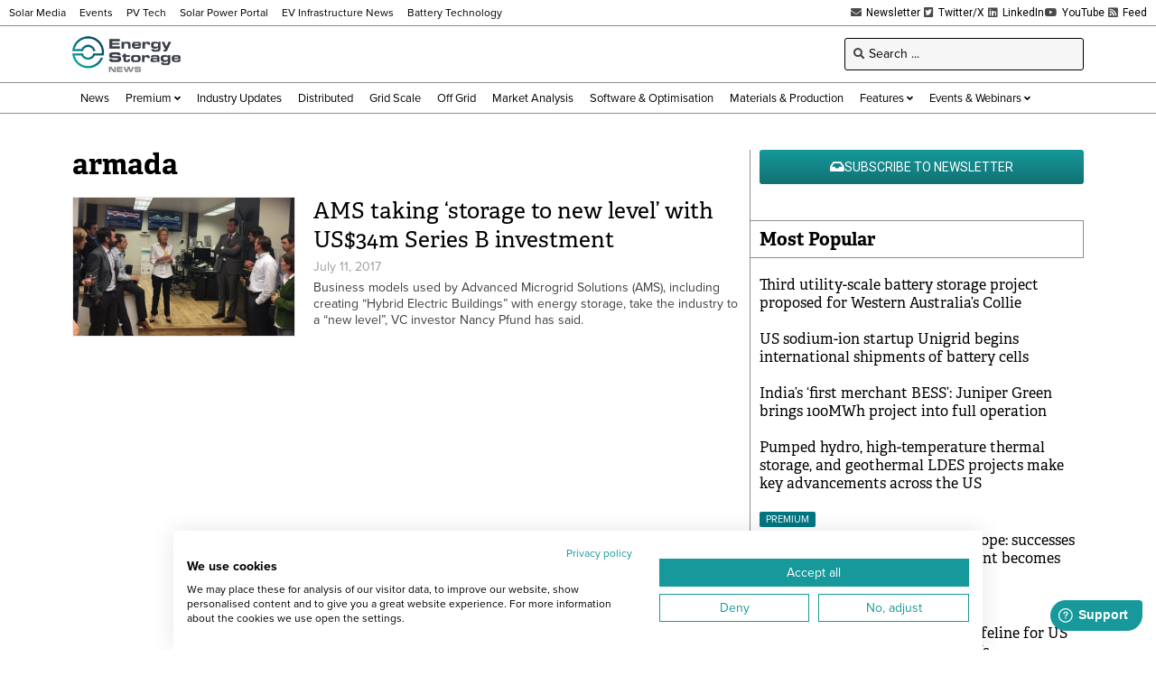

--- FILE ---
content_type: text/html; charset=UTF-8
request_url: https://www.energy-storage.news/wp-admin/admin-ajax.php
body_size: -452
content:
1769678470

--- FILE ---
content_type: text/html; charset=utf-8
request_url: https://www.google.com/recaptcha/api2/aframe
body_size: 268
content:
<!DOCTYPE HTML><html><head><meta http-equiv="content-type" content="text/html; charset=UTF-8"></head><body><script nonce="w7fAG3c8j8npO6jM0keYBg">/** Anti-fraud and anti-abuse applications only. See google.com/recaptcha */ try{var clients={'sodar':'https://pagead2.googlesyndication.com/pagead/sodar?'};window.addEventListener("message",function(a){try{if(a.source===window.parent){var b=JSON.parse(a.data);var c=clients[b['id']];if(c){var d=document.createElement('img');d.src=c+b['params']+'&rc='+(localStorage.getItem("rc::a")?sessionStorage.getItem("rc::b"):"");window.document.body.appendChild(d);sessionStorage.setItem("rc::e",parseInt(sessionStorage.getItem("rc::e")||0)+1);localStorage.setItem("rc::h",'1769678475005');}}}catch(b){}});window.parent.postMessage("_grecaptcha_ready", "*");}catch(b){}</script></body></html>